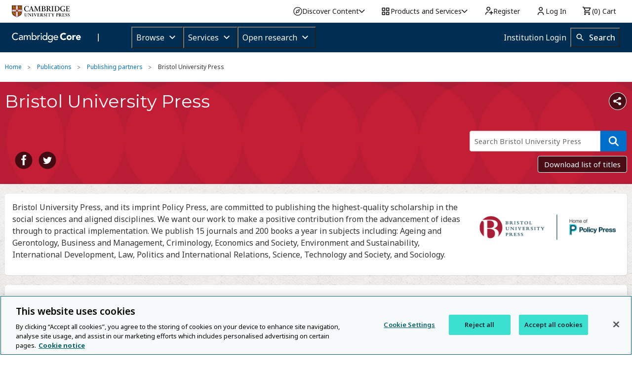

--- FILE ---
content_type: image/svg+xml
request_url: https://www.cambridge.org/core/cambridge-core/public/images/bullet_point.svg
body_size: -436
content:
<svg xmlns="http://www.w3.org/2000/svg" width="12" height="12" viewBox="0 0 12 12"><path fill-rule="evenodd" clip-rule="evenodd" fill="#999" d="M6 1.8C3.7 1.8 1.8 3.7 1.8 6c0 2.3 1.9 4.2 4.2 4.2s4.2-1.9 4.2-4.2c0-2.3-1.9-4.2-4.2-4.2zm0 6.7C4.6 8.5 3.5 7.4 3.5 6S4.6 3.5 6 3.5 8.5 4.6 8.5 6 7.4 8.5 6 8.5z"/></svg>

--- FILE ---
content_type: application/javascript; charset=UTF-8
request_url: https://www.cambridge.org/cdn-cgi/challenge-platform/scripts/jsd/main.js
body_size: 9048
content:
window._cf_chl_opt={AKGCx8:'b'};~function(z6,UE,Uf,UA,Ua,UF,Ut,UP,UX,z1){z6=T,function(V,K,zt,z5,U,z){for(zt={V:317,K:338,U:459,z:298,c:417,Y:261,R:501,b:437,H:322,J:463,C:272,D:357,L:291},z5=T,U=V();!![];)try{if(z=parseInt(z5(zt.V))/1*(parseInt(z5(zt.K))/2)+parseInt(z5(zt.U))/3*(-parseInt(z5(zt.z))/4)+-parseInt(z5(zt.c))/5+parseInt(z5(zt.Y))/6*(parseInt(z5(zt.R))/7)+-parseInt(z5(zt.b))/8*(parseInt(z5(zt.H))/9)+parseInt(z5(zt.J))/10*(-parseInt(z5(zt.C))/11)+-parseInt(z5(zt.D))/12*(-parseInt(z5(zt.L))/13),K===z)break;else U.push(U.shift())}catch(c){U.push(U.shift())}}(N,745926),UE=this||self,Uf=UE[z6(502)],UA={},UA[z6(420)]='o',UA[z6(475)]='s',UA[z6(377)]='u',UA[z6(473)]='z',UA[z6(351)]='n',UA[z6(410)]='I',UA[z6(461)]='b',Ua=UA,UE[z6(390)]=function(V,K,U,z,c7,c6,c5,zT,Y,H,J,C,D,L,S){if(c7={V:359,K:400,U:505,z:292,c:296,Y:263,R:292,b:288,H:345,J:493,C:288,D:360,L:372,d:287,S:505,k:389,n:329,i:332,O:482,l:445},c6={V:362,K:287,U:253},c5={V:494,K:488,U:305,z:325},zT=z6,Y={'gINHo':function(i,O){return O===i},'CJXBC':function(i,O){return i(O)},'sCpye':zT(c7.V),'GjQsp':function(i,O){return i+O},'iQmAW':function(i,O){return i+O},'mhcCf':function(i,O,y){return i(O,y)}},Y[zT(c7.K)](null,K)||Y[zT(c7.K)](void 0,K))return z;for(H=Y[zT(c7.U)](UI,K),V[zT(c7.z)][zT(c7.c)]&&(H=H[zT(c7.Y)](V[zT(c7.R)][zT(c7.c)](K))),H=V[zT(c7.b)][zT(c7.H)]&&V[zT(c7.J)]?V[zT(c7.C)][zT(c7.H)](new V[(zT(c7.J))](H)):function(i,zK,O){for(zK=zT,i[zK(c6.V)](),O=0;O<i[zK(c6.K)];i[O]===i[O+1]?i[zK(c6.U)](O+1,1):O+=1);return i}(H),J='nAsAaAb'.split('A'),J=J[zT(c7.D)][zT(c7.L)](J),C=0;C<H[zT(c7.d)];D=H[C],L=Ue(V,K,D),Y[zT(c7.S)](J,L)?(S='s'===L&&!V[zT(c7.k)](K[D]),Y[zT(c7.n)]===Y[zT(c7.i)](U,D)?R(Y[zT(c7.O)](U,D),L):S||R(U+D,K[D])):Y[zT(c7.l)](R,U+D,L),C++);return z;function R(i,O,zV){zV=zT,Object[zV(c5.V)][zV(c5.K)][zV(c5.U)](z,O)||(z[O]=[]),z[O][zV(c5.z)](i)}},UF=z6(304)[z6(311)](';'),Ut=UF[z6(360)][z6(372)](UF),UE[z6(281)]=function(K,U,cT,cN,zU,z,Y,R,H,J,C){for(cT={V:251,K:409,U:507,z:287,c:479,Y:264,R:409,b:287,H:334,J:325,C:411},cN={V:251},zU=z6,z={},z[zU(cT.V)]=function(D,L){return D+L},z[zU(cT.K)]=function(D,L){return D===L},Y=z,R=Object[zU(cT.U)](U),H=0;H<R[zU(cT.z)];H++)if(Y[zU(cT.K)](zU(cT.c),zU(cT.Y)))return![];else if(J=R[H],Y[zU(cT.R)]('f',J)&&(J='N'),K[J]){for(C=0;C<U[R[H]][zU(cT.b)];-1===K[J][zU(cT.H)](U[R[H]][C])&&(Ut(U[R[H]][C])||K[J][zU(cT.J)](Y[zU(cT.V)]('o.',U[R[H]][C]))),C++);}else K[J]=U[R[H]][zU(cT.C)](function(L,zz){return zz=zU,Y[zz(cN.V)]('o.',L)})},UP=function(Y0,cQ,cm,cB,cv,cX,zY,K,U,z,c){return Y0={V:247,K:254,U:433,z:331,c:381,Y:508,R:257,b:355,H:492},cQ={V:321,K:252,U:398,z:311,c:310,Y:290,R:421,b:484,H:270,J:275,C:309,D:325,L:396,d:252,S:318,k:481,n:321,i:462,O:350,l:348,y:467,W:408,s:321,j:428,G:250,h:428,E:431,f:321},cm={V:468,K:477,U:287},cB={V:295},cv={V:348,K:287,U:358,z:358,c:295,Y:348,R:325,b:478,H:325,J:438,C:325,D:365,L:310,d:499,S:321,k:428,n:494,i:488,O:305,l:494,y:305,W:369,s:343,j:374,G:334,h:489,E:325,f:411,A:295,a:449,o:460,e:290,I:325,F:429,Z:402,P:416,X:403,x:381,g:362,M:364,v:253,B:333,m:295,Q:387,N0:365,N1:321,N2:371,N3:422,N4:494,N5:488,N6:396,N7:295,N8:295,N9:438,NN:402,NT:349,NV:301,NK:325,NU:314,Nz:295,Nc:414,NY:510,NR:325,Nb:275,Np:431,NH:436,NJ:387,NC:486,ND:284,Nq:325,NL:408},cX={V:323,K:247,U:255,z:255,c:273},zY=z6,K={'OVdIA':zY(Y0.V),'GokTG':function(Y,R){return Y<R},'SDMCE':function(Y,R){return Y(R)},'mzgVR':function(Y,R){return Y|R},'XfZqU':function(Y,R){return Y(R)},'JvgOd':function(Y,R){return Y&R},'rrEbf':function(Y,R){return Y-R},'bGIeo':function(Y,R){return R===Y},'DIVBo':zY(Y0.K),'kZUAe':zY(Y0.U),'uNJrn':zY(Y0.z),'dzMRQ':function(Y,R){return R==Y},'joPUO':function(Y,R){return Y>R},'BwhnY':function(Y,R){return Y<<R},'dvjwb':function(Y,R){return R!==Y},'OqBVw':zY(Y0.c),'skMJz':function(Y,R){return Y(R)},'yFxRO':function(Y,R){return R==Y},'VAYAq':zY(Y0.Y),'idYJV':function(Y,R){return Y>R},'jdALy':function(Y,R){return Y==R},'zzYvQ':function(Y,R){return R==Y},'byVNS':function(Y,R){return Y(R)},'EQsNW':function(Y,R){return R|Y},'VWBsg':function(Y,R){return Y<<R},'iHDuq':function(Y,R){return Y(R)},'mymbW':function(Y,R){return R==Y},'oRSoF':function(Y,R){return R|Y},'BadSi':function(Y,R){return Y<R},'nryGb':function(Y,R){return Y(R)},'jmPpV':function(Y,R){return R==Y},'gRbbH':function(Y,R){return R==Y},'IInnz':function(Y,R){return Y!=R},'sEkZq':zY(Y0.R),'dQQwa':function(Y,R){return Y(R)},'vKBOM':function(Y,R){return Y<R},'PPoJp':function(Y,R){return Y(R)},'TGrqf':function(Y,R){return Y(R)},'xXiSK':function(Y,R){return Y==R},'UmPjm':function(Y,R){return Y(R)},'lttzn':function(Y,R){return Y&R},'jcHeR':function(Y,R){return Y*R},'DnKvy':function(Y,R){return R==Y},'xaPyb':function(Y,R){return Y+R}},U=String[zY(Y0.b)],z={'h':function(Y,cP,cZ,zR,R,b,J,C){return(cP={V:450,K:428},cZ={V:273,K:428},zR=zY,R={},R[zR(cX.V)]=zR(cX.K),b=R,zR(cX.U)!==zR(cX.z))?(J={},J[zR(cX.c)]=b[zR(cX.V)],C=J,null==z?'':c.g(Y,6,function(D,zb){return zb=zR,C[zb(cZ.V)][zb(cZ.K)](D)})):Y==null?'':z.g(Y,6,function(J,zp){return zp=zR,K[zp(cP.V)][zp(cP.K)](J)})},'g':function(Y,R,H,cM,zH,J,C,D,L,S,i,O,y,W,s,j,G,E,A,Z,o,P,X){if(cM={V:399},zH=zY,J={'xUQgd':function(I,F){return I+F},'SctJh':function(I,F){return F===I},'OnEmO':function(I,F){return I(F)}},null==Y)return'';for(D={},L={},S='',i=2,O=3,y=2,W=[],s=0,j=0,G=0;K[zH(cv.V)](G,Y[zH(cv.K)]);G+=1)if(zH(cv.U)!==zH(cv.z)){if(256>NS[zH(cv.c)](0)){for(TG=0;K[zH(cv.Y)](Th,TE);TA<<=1,To-1==Ta?(Te=0,TI[zH(cv.R)](K[zH(cv.b)](TF,Tt)),TZ=0):TP++,Tf++);for(TX=Tw[zH(cv.c)](0),Tx=0;8>Tg;Tv=TB<<1.27|1&Tm,V0-1==TQ?(V1=0,V2[zH(cv.H)](V3(V4)),V5=0):V6++,V7>>=1,TM++);}else{for(V8=1,V9=0;VN<VT;VK=K[zH(cv.J)](VU<<1,Vz),Vc==VY-1?(VR=0,Vb[zH(cv.C)](K[zH(cv.D)](Vp,VH)),VJ=0):VC++,VD=0,VV++);for(Vq=VL[zH(cv.c)](0),Vd=0;16>Vr;Vk=Vn<<1|K[zH(cv.L)](Vu,1),Vi==K[zH(cv.d)](VO,1)?(Vl=0,Vy[zH(cv.H)](VW(Vs)),Vj=0):VG++,Vh>>=1,VS++);}Tu--,0==Ti&&(TO=Tl[zH(cv.S)](2,Ty),TW++),delete Ts[Tj]}else if(E=Y[zH(cv.k)](G),Object[zH(cv.n)][zH(cv.i)][zH(cv.O)](D,E)||(D[E]=O++,L[E]=!0),A=S+E,Object[zH(cv.l)][zH(cv.i)][zH(cv.O)](D,A))S=A;else{if(Object[zH(cv.l)][zH(cv.i)][zH(cv.y)](L,S)){if(K[zH(cv.W)]===zH(cv.s)){if(Z=s[j],J[zH(cv.j)]('f',Z)&&(Z='N'),G[Z]){for(P=0;P<S[E[Z]][zH(cv.K)];J[zH(cv.j)](-1,A[Z][zH(cv.G)](s[o[P]][P]))&&(J[zH(cv.h)](I,F[Z[P]][P])||X[Z][zH(cv.E)]('o.'+x[R[M]][P])),P++);}else U[Z]=B[E[Q]][zH(cv.f)](function(N3,zJ){return zJ=zH,J[zJ(cM.V)]('o.',N3)})}else{if(256>S[zH(cv.A)](0)){if(K[zH(cv.a)]!==K[zH(cv.o)]){for(C=0;K[zH(cv.Y)](C,y);s<<=1,K[zH(cv.e)](j,R-1)?(j=0,W[zH(cv.I)](H(s)),s=0):j++,C++);for(o=S[zH(cv.c)](0),C=0;K[zH(cv.F)](8,C);s=K[zH(cv.Z)](s,1)|o&1.79,j==R-1?(j=0,W[zH(cv.R)](H(s)),s=0):j++,o>>=1,C++);}else return}else if(K[zH(cv.P)](K[zH(cv.X)],zH(cv.x))){for(R[zH(cv.g)](),X=0;X<j[zH(cv.K)];K[zH(cv.M)](H[X],J[X+1])?C[zH(cv.v)](X+1,1):X+=1);return D}else{for(o=1,C=0;C<y;s=K[zH(cv.J)](s<<1,o),R-1==j?(j=0,W[zH(cv.H)](K[zH(cv.B)](H,s)),s=0):j++,o=0,C++);for(o=S[zH(cv.m)](0),C=0;16>C;s=K[zH(cv.Z)](s,1)|1.58&o,K[zH(cv.Q)](j,R-1)?(j=0,W[zH(cv.I)](K[zH(cv.N0)](H,s)),s=0):j++,o>>=1,C++);}i--,0==i&&(i=Math[zH(cv.N1)](2,y),y++),delete L[S]}}else for(o=D[S],C=0;K[zH(cv.Y)](C,y);s=s<<1|K[zH(cv.L)](o,1),K[zH(cv.Q)](j,R-1)?(j=0,W[zH(cv.R)](H(s)),s=0):j++,o>>=1,C++);S=(i--,0==i&&(i=Math[zH(cv.S)](2,y),y++),D[A]=O++,String(E))}if(S!==''){if(K[zH(cv.N2)]!==zH(cv.N3)){if(Object[zH(cv.N4)][zH(cv.N5)][zH(cv.y)](L,S)){if(K[zH(cv.N6)](256,S[zH(cv.N7)](0))){for(C=0;C<y;s<<=1,R-1==j?(j=0,W[zH(cv.C)](H(s)),s=0):j++,C++);for(o=S[zH(cv.N8)](0),C=0;8>C;s=K[zH(cv.N9)](K[zH(cv.NN)](s,1),o&1),K[zH(cv.NT)](j,R-1)?(j=0,W[zH(cv.C)](H(s)),s=0):j++,o>>=1,C++);}else{for(o=1,C=0;C<y;s=s<<1|o,K[zH(cv.NV)](j,R-1)?(j=0,W[zH(cv.NK)](K[zH(cv.NU)](H,s)),s=0):j++,o=0,C++);for(o=S[zH(cv.Nz)](0),C=0;16>C;s=K[zH(cv.Nc)](K[zH(cv.NY)](s,1),o&1),R-1==j?(j=0,W[zH(cv.NR)](K[zH(cv.Nb)](H,s)),s=0):j++,o>>=1,C++);}i--,K[zH(cv.Np)](0,i)&&(i=Math[zH(cv.S)](2,y),y++),delete L[S]}else for(o=D[S],C=0;K[zH(cv.Y)](C,y);s=K[zH(cv.NH)](s<<1.05,o&1),R-1==j?(j=0,W[zH(cv.NR)](H(s)),s=0):j++,o>>=1,C++);i--,K[zH(cv.NJ)](0,i)&&y++}else return'i'}for(o=2,C=0;K[zH(cv.NC)](C,y);s=s<<1|K[zH(cv.L)](o,1),j==K[zH(cv.d)](R,1)?(j=0,W[zH(cv.R)](K[zH(cv.ND)](H,s)),s=0):j++,o>>=1,C++);for(;;)if(s<<=1,j==K[zH(cv.d)](R,1)){W[zH(cv.Nq)](H(s));break}else j++;return W[zH(cv.NL)]('')},'j':function(Y,zC){return zC=zY,K[zC(cm.V)](null,Y)?'':K[zC(cm.K)]('',Y)?null:z.i(Y[zC(cm.U)],32768,function(R,zD){return zD=zC,Y[zD(cB.V)](R)})},'i':function(Y,R,H,zq,J,C,D,L,S,i,O,y,W,s,j,G,I,E,A,o){for(zq=zY,J=[],C=4,D=4,L=3,S=[],y=H(0),W=R,s=1,i=0;3>i;J[i]=i,i+=1);for(j=0,G=Math[zq(cQ.V)](2,2),O=1;K[zq(cQ.K)](O,G);)for(E=K[zq(cQ.U)][zq(cQ.z)]('|'),A=0;!![];){switch(E[A++]){case'0':o=K[zq(cQ.c)](y,W);continue;case'1':K[zq(cQ.Y)](0,W)&&(W=R,y=K[zq(cQ.R)](H,s++));continue;case'2':O<<=1;continue;case'3':j|=(K[zq(cQ.b)](0,o)?1:0)*O;continue;case'4':W>>=1;continue}break}switch(j){case 0:for(j=0,G=Math[zq(cQ.V)](2,8),O=1;G!=O;o=W&y,W>>=1,0==W&&(W=R,y=K[zq(cQ.H)](H,s++)),j|=O*(0<o?1:0),O<<=1);I=K[zq(cQ.J)](U,j);break;case 1:for(j=0,G=Math[zq(cQ.V)](2,16),O=1;G!=O;o=W&y,W>>=1,W==0&&(W=R,y=H(s++)),j|=O*(0<o?1:0),O<<=1);I=K[zq(cQ.C)](U,j);break;case 2:return''}for(i=J[3]=I,S[zq(cQ.D)](I);;){if(K[zq(cQ.L)](s,Y))return'';for(j=0,G=Math[zq(cQ.V)](2,L),O=1;K[zq(cQ.d)](O,G);o=y&W,W>>=1,K[zq(cQ.S)](0,W)&&(W=R,y=K[zq(cQ.k)](H,s++)),j|=O*(0<o?1:0),O<<=1);switch(I=j){case 0:for(j=0,G=Math[zq(cQ.n)](2,8),O=1;O!=G;o=K[zq(cQ.i)](y,W),W>>=1,0==W&&(W=R,y=H(s++)),j|=K[zq(cQ.O)](K[zq(cQ.l)](0,o)?1:0,O),O<<=1);J[D++]=U(j),I=D-1,C--;break;case 1:for(j=0,G=Math[zq(cQ.n)](2,16),O=1;O!=G;o=y&W,W>>=1,K[zq(cQ.y)](0,W)&&(W=R,y=H(s++)),j|=O*(0<o?1:0),O<<=1);J[D++]=U(j),I=D-1,C--;break;case 2:return S[zq(cQ.W)]('')}if(C==0&&(C=Math[zq(cQ.s)](2,L),L++),J[I])I=J[I];else if(I===D)I=i+i[zq(cQ.j)](0);else return null;S[zq(cQ.D)](I),J[D++]=K[zq(cQ.G)](i,I[zq(cQ.h)](0)),C--,i=I,K[zq(cQ.E)](0,C)&&(C=Math[zq(cQ.f)](2,L),L++)}}},c={},c[zY(Y0.H)]=z.h,c}(),UX=null,z1=z0(),z3();function UQ(V,K,Yj,Ys,YW,YO,zy,U,z,c,Yy,Yl,b,Y,H,J,C,D){if(Yj={V:289,K:320,U:370,z:373,c:471,Y:444,R:503,b:346,H:308,J:500,C:276,D:456,L:457,d:465,S:258,k:260,n:432,i:472,O:356,l:503,y:470,W:507,s:483,j:287,G:495,h:300,E:334,f:379,A:325,a:465,o:411,e:271,I:279,F:342,Z:342,P:303,X:472,x:259,g:319,M:492,v:426},Ys={V:454},YW={V:385,K:483,U:385,z:496,c:297,Y:315,R:347,b:393},YO={V:469},zy=z6,U={'pICgf':zy(Yj.V),'tlXqj':function(R,b){return R+b},'lwkck':function(R,b){return R<b},'VlpaK':function(R,b){return b===R},'qUMhF':function(R,b){return R===b},'wLqZO':function(R,b){return R(b)},'OiWIP':function(R,b){return R+b},'DQoaJ':function(R,b){return R(b)},'qdOnl':zy(Yj.K),'NwEAF':function(R,b){return R(b)},'tBohJ':zy(Yj.U),'vnAdi':zy(Yj.z),'VLVDC':zy(Yj.c),'eQoUi':zy(Yj.Y),'SoSyA':zy(Yj.R),'wYFCd':function(R){return R()}},z=UE[zy(Yj.b)],console[zy(Yj.H)](UE[zy(Yj.J)]),c=new UE[(zy(Yj.C))](),c[zy(Yj.D)](zy(Yj.L),U[zy(Yj.d)](U[zy(Yj.d)](U[zy(Yj.S)],UE[zy(Yj.J)][zy(Yj.k)])+U[zy(Yj.n)],z.r)),z[zy(Yj.i)]){if(U[zy(Yj.O)]===zy(Yj.l))c[zy(Yj.V)]=5e3,c[zy(Yj.y)]=function(zW){zW=zy,K(U[zW(YO.V)])};else for(Yy={V:339},Yl={V:347},b={'aYcJZ':function(L,d,zs){return zs=zy,U[zs(Yl.V)](L,d)}},H=L[zy(Yj.W)](J),J=0;U[zy(Yj.s)](J,H[zy(Yj.j)]);J++)if(C=H[J],U[zy(Yj.G)]('f',C)&&(C='N'),G[C]){for(D=0;U[zy(Yj.s)](D,h[H[J]][zy(Yj.j)]);U[zy(Yj.h)](-1,E[C][zy(Yj.E)](C[H[J]][D]))&&(U[zy(Yj.f)](A,a[H[J]][D])||o[C][zy(Yj.A)](U[zy(Yj.a)]('o.',D[H[J]][D]))),D++);}else I[C]=F[H[J]][zy(Yj.o)](function(M,zj){return zj=zy,b[zj(Yy.V)]('o.',M)})}c[zy(Yj.e)]=function(zG){zG=zy,c[zG(YW.V)]>=200&&U[zG(YW.K)](c[zG(YW.U)],300)?U[zG(YW.z)](K,U[zG(YW.c)]):U[zG(YW.Y)](K,U[zG(YW.R)](U[zG(YW.b)],c[zG(YW.U)]))},c[zy(Yj.I)]=function(zh){zh=zy,K(U[zh(Ys.V)])},Y={'t':UB(),'lhr':Uf[zy(Yj.F)]&&Uf[zy(Yj.Z)][zy(Yj.P)]?Uf[zy(Yj.F)][zy(Yj.P)]:'','api':z[zy(Yj.X)]?!![]:![],'c':U[zy(Yj.x)](Ug),'payload':V},c[zy(Yj.g)](UP[zy(Yj.M)](JSON[zy(Yj.v)](Y)))}function UI(V,zQ,zN,K){for(zQ={V:263,K:507,U:474},zN=z6,K=[];null!==V;K=K[zN(zQ.V)](Object[zN(zQ.K)](V)),V=Object[zN(zQ.U)](V));return K}function UZ(cK,zc,U,z,c,Y,R,b){U=(cK={V:401,K:341,U:383,z:384,c:404,Y:368,R:352,b:458,H:415,J:382,C:269,D:424,L:380,d:285,S:458,k:418},zc=z6,{'taPpB':zc(cK.V),'VDkvK':function(H,J,C,D,L){return H(J,C,D,L)},'uGXWL':zc(cK.K)});try{return z=Uf[zc(cK.U)](zc(cK.z)),z[zc(cK.c)]=U[zc(cK.Y)],z[zc(cK.R)]='-1',Uf[zc(cK.b)][zc(cK.H)](z),c=z[zc(cK.J)],Y={},Y=pRIb1(c,c,'',Y),Y=U[zc(cK.C)](pRIb1,c,c[zc(cK.D)]||c[zc(cK.L)],'n.',Y),Y=pRIb1(c,z[U[zc(cK.d)]],'d.',Y),Uf[zc(cK.S)][zc(cK.k)](z),R={},R.r=Y,R.e=null,R}catch(H){return b={},b.r={},b.e=H,b}}function N(YB){return YB='error,vnAdi,HhUAP,open,POST,body,133230pLczxw,uNJrn,boolean,lttzn,2525740lXQAwk,Function,OiWIP,JdObb,DnKvy,jmPpV,pICgf,ontimeout,/cdn-cgi/challenge-platform/h/,api,symbol,getPrototypeOf,string,FaKSL,gRbbH,SDMCE,ocqyB,FrOQR,UmPjm,iQmAW,lwkck,vKBOM,dMqcA,BadSi,addEventListener,hasOwnProperty,OnEmO,IlDrz,jqyrN,jJXCtVgPB,Set,prototype,VlpaK,DQoaJ,XPzkS,wdODl,rrEbf,_cf_chl_opt,7uYPDCN,document,zajpC,nTwbF,CJXBC,CnwA5,keys,zEAjf,toString,VWBsg,Vpn3z2sf6$j08SFhB4D5MeYWgOyLuT71krilRQtHb9AcIqw+-oJaCUXKdGvxEZNPm,LRmiB4,kiBRW,xaPyb,gnIyW,IInnz,splice,HORxm,stVrU,XzgFq,0|4|1|3|2,VLVDC,wYFCd,AKGCx8,8210682NpZnIJ,HbRCR,concat,qbbiN,error on cf_chl_props,/invisible/jsd,catch,chctx,VDkvK,PPoJp,onload,44dsxItK,eXqpA,function,iHDuq,XMLHttpRequest,XoffA,readyState,onerror,DOMContentLoaded,rxvNi8,TSmMV,kEFXE,nryGb,uGXWL,jsd,length,Array,timeout,dzMRQ,39PNlukJ,Object,loading,onreadystatechange,charCodeAt,getOwnPropertyNames,qdOnl,20QBbMbK,AdeF3,qUMhF,zzYvQ,FzkLy,href,_cf_chl_opt;JJgc4;PJAn2;kJOnV9;IWJi4;OHeaY1;DqMg0;FKmRv9;LpvFx1;cAdz2;PqBHf2;nFZCC5;ddwW5;pRIb1;rxvNi8;RrrrA2;erHi9,call,RLEnw,UKpAn,log,TGrqf,JvgOd,split,iYLxc,floor,byVNS,NwEAF,OQovH,40943kVmrIk,xXiSK,send,success,pow,16785urYvXB,wQzRV,cJXkA,push,pkLOA2,VlfAa,/b/ov1/0.26458490911686844:1769070495:UdKICnHhlzAPu44tQ57uTvoQtpZNRnawRE2fdPyu8Mk/,sCpye,Dkkjl,ORgjE,GjQsp,skMJz,indexOf,SSTpq3,errorInfoObject,sid,38dhMSwl,aYcJZ,dcaUh,contentDocument,location,WTWaV,aUjz8,from,__CF$cv$params,tlXqj,GokTG,jdALy,jcHeR,number,tabIndex,detail,NNqkG,fromCharCode,SoSyA,7889892xkluHq,BjSEr,d.cookie,includes,HgjLc,sort,parent,bGIeo,XfZqU,JBxy9,NgzoW,taPpB,DIVBo,http-code:,VAYAq,bind,xhr-error,SctJh,KaZKk,BdryO,undefined,diyjK,wLqZO,navigator,dkrqU,contentWindow,createElement,iframe,status,ISIeR,yFxRO,CWriI,isNaN,pRIb1,VnvGU,postMessage,tBohJ,cloudflare-invisible,JQZAV,idYJV,source,sEkZq,xUQgd,gINHo,display: none,BwhnY,OqBVw,style,TYlZ6,CMDGJ,BaQNR,join,dweRT,bigint,map,now,isArray,EQsNW,appendChild,dvjwb,5023900dQmBMG,removeChild,random,object,dQQwa,ytxqd,UjtQU,clientInformation,JzkxG,stringify,IQPWX,charAt,joPUO,DiRwO,mymbW,eQoUi,yiGHZ,opgKr,event,oRSoF,4872aAjUsM,mzgVR,fmfBF,bJJCX,randomUUID,[native code],UqlwQ,/jsd/oneshot/d251aa49a8a3/0.26458490911686844:1769070495:UdKICnHhlzAPu44tQ57uTvoQtpZNRnawRE2fdPyu8Mk/,mhcCf,ZidGh,arLlu,qIAsQ,kZUAe,OVdIA,QiRdI,qyyBJ'.split(','),N=function(){return YB},N()}function UM(Yb,zk,V,K,YY,Yc,z,c){if(Yb={V:265,K:324,U:262,z:391,c:302,Y:498,R:283,b:330,H:452},zk=z6,V={'nTwbF':function(U){return U()},'HbRCR':function(U){return U()},'kEFXE':function(U,z,c){return U(z,c)},'Dkkjl':zk(Yb.V),'VnvGU':function(U,z){return U===z},'wdODl':zk(Yb.K),'qyyBJ':function(U,z){return z*U}},K=V[zk(Yb.U)](Ux),V[zk(Yb.z)](K,null))return;UX&&(zk(Yb.c)!==V[zk(Yb.Y)]?clearTimeout(UX):(YY={V:491,K:274,U:378,z:386},Yc={V:504},z={'jqyrN':function(Y,R){return Y===R},'diyjK':function(Y,R){return Y(R)},'ISIeR':function(Y,zn){return zn=zk,V[zn(Yc.V)](Y)}},c=V[zk(Yb.U)](R),b(c.r,function(i,zu){zu=zk,z[zu(YY.V)](typeof L,zu(YY.K))&&z[zu(YY.U)](k,i),z[zu(YY.z)](S)}),c.e&&V[zk(Yb.R)](L,V[zk(Yb.b)],c.e)));UX=setTimeout(function(){Uw()},V[zk(Yb.H)](K,1e3))}function Uo(K,U,zP,z7,z,c){return zP={V:282,K:406,U:442,z:464,c:282,Y:494,R:509,b:305,H:334,J:406},z7=z6,z={},z[z7(zP.V)]=function(Y,R){return Y<R},z[z7(zP.K)]=z7(zP.U),c=z,U instanceof K[z7(zP.z)]&&c[z7(zP.c)](0,K[z7(zP.z)][z7(zP.Y)][z7(zP.R)][z7(zP.b)](U)[z7(zP.H)](c[z7(zP.J)]))}function z4(z,c,Yv,zF,Y,R,b,H){if(Yv={V:361,K:466,U:320,z:472,c:361,Y:397,R:394,b:337,H:435,J:363,C:392,D:394,L:453,d:353},zF=z6,Y={},Y[zF(Yv.V)]=function(J,C){return J===C},Y[zF(Yv.K)]=zF(Yv.U),R=Y,!z[zF(Yv.z)])return;R[zF(Yv.c)](c,R[zF(Yv.K)])?(b={},b[zF(Yv.Y)]=zF(Yv.R),b[zF(Yv.b)]=z.r,b[zF(Yv.H)]=zF(Yv.U),UE[zF(Yv.J)][zF(Yv.C)](b,'*')):(H={},H[zF(Yv.Y)]=zF(Yv.D),H[zF(Yv.b)]=z.r,H[zF(Yv.H)]=zF(Yv.L),H[zF(Yv.d)]=c,UE[zF(Yv.J)][zF(Yv.C)](H,'*'))}function T(V,K,U,z){return V=V-247,U=N(),z=U[V],z}function Uv(K,YH,zi,U,z){return YH={V:476,K:419},zi=z6,U={},U[zi(YH.V)]=function(c,Y){return c<Y},z=U,z[zi(YH.V)](Math[zi(YH.K)](),K)}function Ug(Y8,zS,K,U){return Y8={V:425,K:425},zS=z6,K={},K[zS(Y8.V)]=function(z,c){return c!==z},U=K,U[zS(Y8.K)](Ux(),null)}function z3(Yg,Yx,YX,YZ,zA,V,K,U,z,c){if(Yg={V:434,K:293,U:346,z:427,c:278,Y:293,R:375,b:487,H:487,J:280,C:294,D:294},Yx={V:278,K:376,U:294},YX={V:446,K:327},YZ={V:446},zA=z6,V={'FrOQR':function(Y,R){return Y===R},'kiBRW':zA(Yg.V),'OQovH':function(Y,R,b){return Y(R,b)},'ZidGh':function(Y){return Y()},'VlfAa':function(Y,R){return Y(R)},'BdryO':zA(Yg.K),'IQPWX':function(Y,R){return Y!==R},'KaZKk':function(Y){return Y()}},K=UE[zA(Yg.U)],!K)return;if(!Um())return;(U=![],z=function(YP,zo,Y){if(YP={V:480,K:249,U:439,z:430,c:306,Y:316},zo=zA,Y={'DiRwO':function(R,b){return b!==R},'RLEnw':function(R,za){return za=T,V[za(YZ.V)](R)}},!U){if(U=!![],!V[zo(YX.V)](Um))return;V[zo(YX.K)](Uw,function(R,ze){if(ze=zo,V[ze(YP.V)](V[ze(YP.K)],ze(YP.U)))return Y[ze(YP.z)](Y[ze(YP.c)](K),null);else V[ze(YP.Y)](z4,K,R)})}},V[zA(Yg.z)](Uf[zA(Yg.c)],zA(Yg.Y)))?V[zA(Yg.R)](z):UE[zA(Yg.b)]?Uf[zA(Yg.H)](zA(Yg.J),z):(c=Uf[zA(Yg.C)]||function(){},Uf[zA(Yg.D)]=function(zI){zI=zA,c(),Uf[zI(Yx.V)]!==V[zI(Yx.K)]&&(Uf[zI(Yx.U)]=c,z())})}function z2(c,Y,Yf,zf,R,b,H,J,C,D,L,d,S,k){if(Yf={V:407,K:340,U:471,z:485,c:328,Y:423,R:457,b:299,H:405,J:346,C:407,D:340,L:500,d:260,S:485,k:266,n:276,i:456,O:423,l:289,y:470,W:506,s:500,j:506,G:335,h:335,E:248,f:500,A:326,a:344,o:366,e:336,I:268,F:397,Z:286,P:319,X:492},zf=z6,R={},R[zf(Yf.V)]=function(n,i){return n+i},R[zf(Yf.K)]=zf(Yf.U),R[zf(Yf.z)]=zf(Yf.c),R[zf(Yf.Y)]=zf(Yf.R),b=R,!Uv(0))return![];J=(H={},H[zf(Yf.b)]=c,H[zf(Yf.H)]=Y,H);try{C=UE[zf(Yf.J)],D=b[zf(Yf.C)](b[zf(Yf.D)]+UE[zf(Yf.L)][zf(Yf.d)],b[zf(Yf.S)])+C.r+zf(Yf.k),L=new UE[(zf(Yf.n))](),L[zf(Yf.i)](b[zf(Yf.O)],D),L[zf(Yf.l)]=2500,L[zf(Yf.y)]=function(){},d={},d[zf(Yf.W)]=UE[zf(Yf.s)][zf(Yf.j)],d[zf(Yf.G)]=UE[zf(Yf.L)][zf(Yf.h)],d[zf(Yf.E)]=UE[zf(Yf.f)][zf(Yf.E)],d[zf(Yf.A)]=UE[zf(Yf.s)][zf(Yf.a)],d[zf(Yf.o)]=z1,S=d,k={},k[zf(Yf.e)]=J,k[zf(Yf.I)]=S,k[zf(Yf.F)]=zf(Yf.Z),L[zf(Yf.P)](UP[zf(Yf.X)](k))}catch(n){}}function Um(YD,zl,V,K,U){return YD={V:313,K:412},zl=z6,V=3600,K=UB(),U=Math[zl(YD.V)](Date[zl(YD.K)]()/1e3),U-K>V?![]:!![]}function Uw(V,Y4,Y3,zL,K,U){Y4={V:265,K:354,U:447,z:490},Y3={V:274},zL=z6,K={'NNqkG':function(z){return z()},'arLlu':function(z,c,Y){return z(c,Y)},'IlDrz':zL(Y4.V)},U=K[zL(Y4.K)](UZ),UQ(U.r,function(z,zd){zd=zL,typeof V===zd(Y3.V)&&V(z),UM()}),U.e&&K[zL(Y4.U)](z2,K[zL(Y4.z)],U.e)}function Ue(V,K,U,zm,z8,z,Y,zv,R){z=(zm={V:320,K:277,U:274,z:256,c:367,Y:289,R:470,b:451,H:420,J:440,C:455,D:307,L:274,d:267,S:388,k:497,n:288,i:413,O:440,l:288,y:448,W:395},z8=z6,{'CWriI':function(H,J){return H(J)},'XPzkS':z8(zm.V),'XzgFq':z8(zm.K),'QiRdI':function(H,J){return J==H},'bJJCX':function(H,J){return H===J},'UKpAn':function(H,J){return H==J},'qIAsQ':z8(zm.U),'JQZAV':function(H,J,C){return H(J,C)}});try{Y=K[U]}catch(H){if(z[z8(zm.z)]===z8(zm.c))zv={V:388,K:289},z[z8(zm.Y)]=5e3,U[z8(zm.R)]=function(z9){z9=z8,z[z9(zv.V)](R,z9(zv.K))};else return'i'}if(z[z8(zm.b)](null,Y))return void 0===Y?'u':'x';if(z[z8(zm.b)](z8(zm.H),typeof Y)){if(z[z8(zm.J)](z8(zm.C),z8(zm.C)))try{if(z[z8(zm.D)](z8(zm.L),typeof Y[z8(zm.d)]))return Y[z8(zm.d)](function(){}),'p'}catch(C){}else z[z8(zm.S)](K,z[z8(zm.k)])}return V[z8(zm.n)][z8(zm.i)](Y)?'a':z[z8(zm.O)](Y,V[z8(zm.l)])?'D':!0===Y?'T':z[z8(zm.O)](!1,Y)?'F':(R=typeof Y,z[z8(zm.y)]==R?z[z8(zm.W)](Uo,V,Y)?'N':'f':Ua[R]||'?')}function UB(YC,zO,V,K){return YC={V:346,K:313,U:312},zO=z6,V={'iYLxc':function(U,z){return U(z)}},K=UE[zO(YC.V)],Math[zO(YC.K)](+V[zO(YC.U)](atob,K.t))}function Ux(Y6,zr,K,U,z,c){return Y6={V:443,K:346,U:443,z:351},zr=z6,K={},K[zr(Y6.V)]=function(Y,R){return R!==Y},U=K,z=UE[zr(Y6.K)],!z?null:(c=z.i,U[zr(Y6.U)](typeof c,zr(Y6.z))||c<30)?null:c}function z0(YG,zE){return YG={V:441,K:441},zE=z6,crypto&&crypto[zE(YG.V)]?crypto[zE(YG.K)]():''}}()